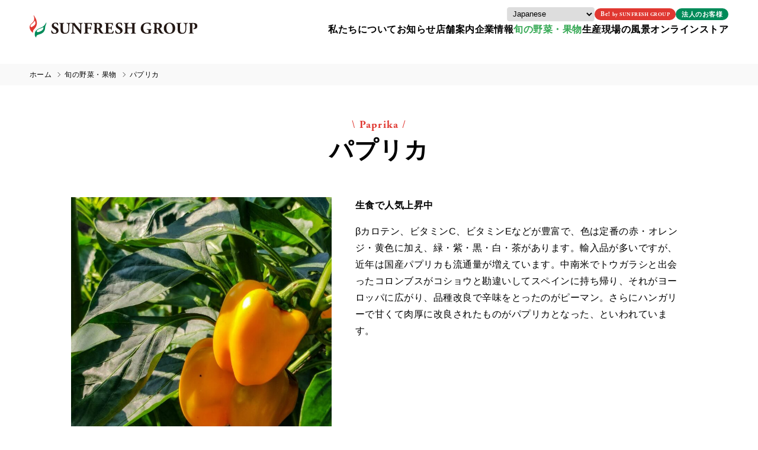

--- FILE ---
content_type: text/html; charset=UTF-8
request_url: https://sunfresh-group.com/seasonal-produce/paprika/
body_size: 16957
content:
<!DOCTYPE html>
<html dir="ltr" lang="ja" prefix="og: https://ogp.me/ns#">
<head>
<meta charset="UTF-8">
<meta httis-equiv="X-UA-Compatible" content="IE=edge,chrome=1">
<meta name="format-detection" content="telephone=no">

<link rel="profile" href="http://gmpg.org/xfn/11">

<link rel="icon" href="https://sunfresh-group.com/manage/wp-content/themes/sunfresh/_/favicon/favicon.ico" sizes="32x32">
<link rel="icon" href="https://sunfresh-group.com/manage/wp-content/themes/sunfresh/_/favicon/icon.svg" type="image/svg+xml">
<link rel="apple-touch-icon" href="https://sunfresh-group.com/manage/wp-content/themes/sunfresh/_/favicon/apple-touch-icon.png">
<link rel="manifest" href="https://sunfresh-group.com/manage/wp-content/themes/sunfresh/manifest.webmanifest">

<!-- OGP -->
<meta property="og:type" content="website">
<meta property="og:description" content="生食で人気上昇中 βカロテン、ビタミンC、ビタミンEなどが豊富で、色は定番の赤・オレンジ・黄色に加え、緑・紫・黒・白・茶があります。輸入品が多いですが、近年は国産パプリカも流通量が増えています。中南米でトウガラシと出会っ [&hellip;]">
<meta property="og:title" content="パプリカ | サン・フレッシュ グループ Sun Fresh -青果物フレッシュジュース販売-">
<meta property="og:url" content="https://sunfresh-group.com/seasonal-produce/paprika/">
<meta property="og:image" content="https://sunfresh-group.com/manage/wp-content/uploads/2024/06/24982275_m.jpg">
<meta property="og:site_name" content="サン・フレッシュ グループ Sun Fresh -青果物フレッシュジュース販売-">
<meta property="fb:app_id" content="1935194206717602">

<!-- common - css -->
<link rel="stylesheet" href="https://sunfresh-group.com/manage/wp-content/themes/sunfresh/style.css">
<link rel="stylesheet" href="https://sunfresh-group.com/manage/wp-content/themes/sunfresh/_/css/styles.css">

<!-- common - js -->
<script>
	if(/(iPhone|iPod|Android(?! Mobile))/i.test(navigator.userAgent)) {
		document.write('<meta name="viewport" content="width=device-width, initial-scale=1.0">');
	} else {
		document.write('<meta name="viewport" content="width=1024">');
	}
</script>

<title>パプリカ - サン・フレッシュ グループ Sun Fresh -青果物フレッシュジュース販売-</title>

		<!-- All in One SEO 4.9.2 - aioseo.com -->
	<meta name="description" content="生食で人気上昇中 βカロテン、ビタミンC、ビタミンEなどが豊富で、色は定番の赤・オレンジ・黄色に加え、緑・紫・" />
	<meta name="robots" content="max-image-preview:large" />
	<meta name="author" content="satoshi.ogata@portjp.com"/>
	<link rel="canonical" href="https://sunfresh-group.com/seasonal-produce/paprika/" />
	<meta name="generator" content="All in One SEO (AIOSEO) 4.9.2" />
		<meta property="og:locale" content="ja_JP" />
		<meta property="og:site_name" content="サン・フレッシュ グループ Sun Fresh -青果物フレッシュジュース販売- - 私たちの健康を支え、心を豊かにしてくれる毎日の食事。サンフレッシュグループは、野菜や果物の力を信じて、「味」にこだわり続けます." />
		<meta property="og:type" content="article" />
		<meta property="og:title" content="パプリカ - サン・フレッシュ グループ Sun Fresh -青果物フレッシュジュース販売-" />
		<meta property="og:description" content="生食で人気上昇中 βカロテン、ビタミンC、ビタミンEなどが豊富で、色は定番の赤・オレンジ・黄色に加え、緑・紫・" />
		<meta property="og:url" content="https://sunfresh-group.com/seasonal-produce/paprika/" />
		<meta property="og:image" content="https://sunfresh-group.com/manage/wp-content/uploads/2024/06/sfr_icon.png" />
		<meta property="og:image:secure_url" content="https://sunfresh-group.com/manage/wp-content/uploads/2024/06/sfr_icon.png" />
		<meta property="og:image:width" content="128" />
		<meta property="og:image:height" content="128" />
		<meta property="article:published_time" content="2024-06-23T02:49:56+00:00" />
		<meta property="article:modified_time" content="2024-06-26T10:02:11+00:00" />
		<meta name="twitter:card" content="summary_large_image" />
		<meta name="twitter:title" content="パプリカ - サン・フレッシュ グループ Sun Fresh -青果物フレッシュジュース販売-" />
		<meta name="twitter:description" content="生食で人気上昇中 βカロテン、ビタミンC、ビタミンEなどが豊富で、色は定番の赤・オレンジ・黄色に加え、緑・紫・" />
		<meta name="twitter:image" content="https://sunfresh-group.com/manage/wp-content/uploads/2024/06/sfr_icon.png" />
		<script type="application/ld+json" class="aioseo-schema">
			{"@context":"https:\/\/schema.org","@graph":[{"@type":"BreadcrumbList","@id":"https:\/\/sunfresh-group.com\/seasonal-produce\/paprika\/#breadcrumblist","itemListElement":[{"@type":"ListItem","@id":"https:\/\/sunfresh-group.com#listItem","position":1,"name":"\u5bb6","item":"https:\/\/sunfresh-group.com","nextItem":{"@type":"ListItem","@id":"https:\/\/sunfresh-group.com\/seasonal-produce\/#listItem","name":"\u65ec\u306e\u91ce\u83dc\u30fb\u679c\u7269"}},{"@type":"ListItem","@id":"https:\/\/sunfresh-group.com\/seasonal-produce\/#listItem","position":2,"name":"\u65ec\u306e\u91ce\u83dc\u30fb\u679c\u7269","item":"https:\/\/sunfresh-group.com\/seasonal-produce\/","nextItem":{"@type":"ListItem","@id":"https:\/\/sunfresh-group.com\/season\/summer\/#listItem","name":"\u590f"},"previousItem":{"@type":"ListItem","@id":"https:\/\/sunfresh-group.com#listItem","name":"\u5bb6"}},{"@type":"ListItem","@id":"https:\/\/sunfresh-group.com\/season\/summer\/#listItem","position":3,"name":"\u590f","item":"https:\/\/sunfresh-group.com\/season\/summer\/","nextItem":{"@type":"ListItem","@id":"https:\/\/sunfresh-group.com\/seasonal-produce\/paprika\/#listItem","name":"\u30d1\u30d7\u30ea\u30ab"},"previousItem":{"@type":"ListItem","@id":"https:\/\/sunfresh-group.com\/seasonal-produce\/#listItem","name":"\u65ec\u306e\u91ce\u83dc\u30fb\u679c\u7269"}},{"@type":"ListItem","@id":"https:\/\/sunfresh-group.com\/seasonal-produce\/paprika\/#listItem","position":4,"name":"\u30d1\u30d7\u30ea\u30ab","previousItem":{"@type":"ListItem","@id":"https:\/\/sunfresh-group.com\/season\/summer\/#listItem","name":"\u590f"}}]},{"@type":"Organization","@id":"https:\/\/sunfresh-group.com\/#organization","name":"\u30b5\u30f3\u30fb\u30d5\u30ec\u30c3\u30b7\u30e5 \u30b0\u30eb\u30fc\u30d7 Sun Fresh -\u9752\u679c\u7269\u30d5\u30ec\u30c3\u30b7\u30e5\u30b8\u30e5\u30fc\u30b9\u8ca9\u58f2-","description":"\u79c1\u305f\u3061\u306e\u5065\u5eb7\u3092\u652f\u3048\u3001\u5fc3\u3092\u8c4a\u304b\u306b\u3057\u3066\u304f\u308c\u308b\u6bce\u65e5\u306e\u98df\u4e8b\u3002\u30b5\u30f3\u30d5\u30ec\u30c3\u30b7\u30e5\u30b0\u30eb\u30fc\u30d7\u306f\u3001\u91ce\u83dc\u3084\u679c\u7269\u306e\u529b\u3092\u4fe1\u3058\u3066\u3001\u300c\u5473\u300d\u306b\u3053\u3060\u308f\u308a\u7d9a\u3051\u307e\u3059.","url":"https:\/\/sunfresh-group.com\/","logo":{"@type":"ImageObject","url":"https:\/\/sunfresh-group.com\/manage\/wp-content\/uploads\/2024\/06\/sfr_icon.png","@id":"https:\/\/sunfresh-group.com\/seasonal-produce\/paprika\/#organizationLogo","width":128,"height":128},"image":{"@id":"https:\/\/sunfresh-group.com\/seasonal-produce\/paprika\/#organizationLogo"}},{"@type":"Person","@id":"https:\/\/sunfresh-group.com\/author\/satoshi-ogataportjp-com\/#author","url":"https:\/\/sunfresh-group.com\/author\/satoshi-ogataportjp-com\/","name":"satoshi.ogata@portjp.com","image":{"@type":"ImageObject","@id":"https:\/\/sunfresh-group.com\/seasonal-produce\/paprika\/#authorImage","url":"https:\/\/secure.gravatar.com\/avatar\/74871782dd566e0d1ee206b20d8233bdec615bccb1a8d971a1d3e42246ccc498?s=96&d=mm&r=g","width":96,"height":96,"caption":"satoshi.ogata@portjp.com"}},{"@type":"WebPage","@id":"https:\/\/sunfresh-group.com\/seasonal-produce\/paprika\/#webpage","url":"https:\/\/sunfresh-group.com\/seasonal-produce\/paprika\/","name":"\u30d1\u30d7\u30ea\u30ab - \u30b5\u30f3\u30fb\u30d5\u30ec\u30c3\u30b7\u30e5 \u30b0\u30eb\u30fc\u30d7 Sun Fresh -\u9752\u679c\u7269\u30d5\u30ec\u30c3\u30b7\u30e5\u30b8\u30e5\u30fc\u30b9\u8ca9\u58f2-","description":"\u751f\u98df\u3067\u4eba\u6c17\u4e0a\u6607\u4e2d \u03b2\u30ab\u30ed\u30c6\u30f3\u3001\u30d3\u30bf\u30df\u30f3C\u3001\u30d3\u30bf\u30df\u30f3E\u306a\u3069\u304c\u8c4a\u5bcc\u3067\u3001\u8272\u306f\u5b9a\u756a\u306e\u8d64\u30fb\u30aa\u30ec\u30f3\u30b8\u30fb\u9ec4\u8272\u306b\u52a0\u3048\u3001\u7dd1\u30fb\u7d2b\u30fb","inLanguage":"ja","isPartOf":{"@id":"https:\/\/sunfresh-group.com\/#website"},"breadcrumb":{"@id":"https:\/\/sunfresh-group.com\/seasonal-produce\/paprika\/#breadcrumblist"},"author":{"@id":"https:\/\/sunfresh-group.com\/author\/satoshi-ogataportjp-com\/#author"},"creator":{"@id":"https:\/\/sunfresh-group.com\/author\/satoshi-ogataportjp-com\/#author"},"image":{"@type":"ImageObject","url":"https:\/\/sunfresh-group.com\/manage\/wp-content\/uploads\/2024\/06\/24982275_m.jpg","@id":"https:\/\/sunfresh-group.com\/seasonal-produce\/paprika\/#mainImage","width":1440,"height":1078,"caption":"\u30d1\u30d7\u30ea\u30ab"},"primaryImageOfPage":{"@id":"https:\/\/sunfresh-group.com\/seasonal-produce\/paprika\/#mainImage"},"datePublished":"2024-06-23T11:49:56+09:00","dateModified":"2024-06-26T19:02:11+09:00"},{"@type":"WebSite","@id":"https:\/\/sunfresh-group.com\/#website","url":"https:\/\/sunfresh-group.com\/","name":"\u30b5\u30f3\u30fb\u30d5\u30ec\u30c3\u30b7\u30e5 \u30b0\u30eb\u30fc\u30d7 Sun Fresh -\u9752\u679c\u7269\u30d5\u30ec\u30c3\u30b7\u30e5\u30b8\u30e5\u30fc\u30b9\u8ca9\u58f2-","description":"\u79c1\u305f\u3061\u306e\u5065\u5eb7\u3092\u652f\u3048\u3001\u5fc3\u3092\u8c4a\u304b\u306b\u3057\u3066\u304f\u308c\u308b\u6bce\u65e5\u306e\u98df\u4e8b\u3002\u30b5\u30f3\u30d5\u30ec\u30c3\u30b7\u30e5\u30b0\u30eb\u30fc\u30d7\u306f\u3001\u91ce\u83dc\u3084\u679c\u7269\u306e\u529b\u3092\u4fe1\u3058\u3066\u3001\u300c\u5473\u300d\u306b\u3053\u3060\u308f\u308a\u7d9a\u3051\u307e\u3059.","inLanguage":"ja","publisher":{"@id":"https:\/\/sunfresh-group.com\/#organization"}}]}
		</script>
		<!-- All in One SEO -->

<link rel='dns-prefetch' href='//www.googletagmanager.com' />
<link rel="alternate" title="oEmbed (JSON)" type="application/json+oembed" href="https://sunfresh-group.com/wp-json/oembed/1.0/embed?url=https%3A%2F%2Fsunfresh-group.com%2Fseasonal-produce%2Fpaprika%2F" />
<link rel="alternate" title="oEmbed (XML)" type="text/xml+oembed" href="https://sunfresh-group.com/wp-json/oembed/1.0/embed?url=https%3A%2F%2Fsunfresh-group.com%2Fseasonal-produce%2Fpaprika%2F&#038;format=xml" />
		<!-- This site uses the Google Analytics by MonsterInsights plugin v9.11.1 - Using Analytics tracking - https://www.monsterinsights.com/ -->
							<script src="//www.googletagmanager.com/gtag/js?id=G-9X7F28EVTH"  data-cfasync="false" data-wpfc-render="false" type="text/javascript" async></script>
			<script data-cfasync="false" data-wpfc-render="false" type="text/javascript">
				var mi_version = '9.11.1';
				var mi_track_user = true;
				var mi_no_track_reason = '';
								var MonsterInsightsDefaultLocations = {"page_location":"https:\/\/sunfresh-group.com\/seasonal-produce\/paprika\/"};
								if ( typeof MonsterInsightsPrivacyGuardFilter === 'function' ) {
					var MonsterInsightsLocations = (typeof MonsterInsightsExcludeQuery === 'object') ? MonsterInsightsPrivacyGuardFilter( MonsterInsightsExcludeQuery ) : MonsterInsightsPrivacyGuardFilter( MonsterInsightsDefaultLocations );
				} else {
					var MonsterInsightsLocations = (typeof MonsterInsightsExcludeQuery === 'object') ? MonsterInsightsExcludeQuery : MonsterInsightsDefaultLocations;
				}

								var disableStrs = [
										'ga-disable-G-9X7F28EVTH',
									];

				/* Function to detect opted out users */
				function __gtagTrackerIsOptedOut() {
					for (var index = 0; index < disableStrs.length; index++) {
						if (document.cookie.indexOf(disableStrs[index] + '=true') > -1) {
							return true;
						}
					}

					return false;
				}

				/* Disable tracking if the opt-out cookie exists. */
				if (__gtagTrackerIsOptedOut()) {
					for (var index = 0; index < disableStrs.length; index++) {
						window[disableStrs[index]] = true;
					}
				}

				/* Opt-out function */
				function __gtagTrackerOptout() {
					for (var index = 0; index < disableStrs.length; index++) {
						document.cookie = disableStrs[index] + '=true; expires=Thu, 31 Dec 2099 23:59:59 UTC; path=/';
						window[disableStrs[index]] = true;
					}
				}

				if ('undefined' === typeof gaOptout) {
					function gaOptout() {
						__gtagTrackerOptout();
					}
				}
								window.dataLayer = window.dataLayer || [];

				window.MonsterInsightsDualTracker = {
					helpers: {},
					trackers: {},
				};
				if (mi_track_user) {
					function __gtagDataLayer() {
						dataLayer.push(arguments);
					}

					function __gtagTracker(type, name, parameters) {
						if (!parameters) {
							parameters = {};
						}

						if (parameters.send_to) {
							__gtagDataLayer.apply(null, arguments);
							return;
						}

						if (type === 'event') {
														parameters.send_to = monsterinsights_frontend.v4_id;
							var hookName = name;
							if (typeof parameters['event_category'] !== 'undefined') {
								hookName = parameters['event_category'] + ':' + name;
							}

							if (typeof MonsterInsightsDualTracker.trackers[hookName] !== 'undefined') {
								MonsterInsightsDualTracker.trackers[hookName](parameters);
							} else {
								__gtagDataLayer('event', name, parameters);
							}
							
						} else {
							__gtagDataLayer.apply(null, arguments);
						}
					}

					__gtagTracker('js', new Date());
					__gtagTracker('set', {
						'developer_id.dZGIzZG': true,
											});
					if ( MonsterInsightsLocations.page_location ) {
						__gtagTracker('set', MonsterInsightsLocations);
					}
										__gtagTracker('config', 'G-9X7F28EVTH', {"forceSSL":"true","link_attribution":"true"} );
										window.gtag = __gtagTracker;										(function () {
						/* https://developers.google.com/analytics/devguides/collection/analyticsjs/ */
						/* ga and __gaTracker compatibility shim. */
						var noopfn = function () {
							return null;
						};
						var newtracker = function () {
							return new Tracker();
						};
						var Tracker = function () {
							return null;
						};
						var p = Tracker.prototype;
						p.get = noopfn;
						p.set = noopfn;
						p.send = function () {
							var args = Array.prototype.slice.call(arguments);
							args.unshift('send');
							__gaTracker.apply(null, args);
						};
						var __gaTracker = function () {
							var len = arguments.length;
							if (len === 0) {
								return;
							}
							var f = arguments[len - 1];
							if (typeof f !== 'object' || f === null || typeof f.hitCallback !== 'function') {
								if ('send' === arguments[0]) {
									var hitConverted, hitObject = false, action;
									if ('event' === arguments[1]) {
										if ('undefined' !== typeof arguments[3]) {
											hitObject = {
												'eventAction': arguments[3],
												'eventCategory': arguments[2],
												'eventLabel': arguments[4],
												'value': arguments[5] ? arguments[5] : 1,
											}
										}
									}
									if ('pageview' === arguments[1]) {
										if ('undefined' !== typeof arguments[2]) {
											hitObject = {
												'eventAction': 'page_view',
												'page_path': arguments[2],
											}
										}
									}
									if (typeof arguments[2] === 'object') {
										hitObject = arguments[2];
									}
									if (typeof arguments[5] === 'object') {
										Object.assign(hitObject, arguments[5]);
									}
									if ('undefined' !== typeof arguments[1].hitType) {
										hitObject = arguments[1];
										if ('pageview' === hitObject.hitType) {
											hitObject.eventAction = 'page_view';
										}
									}
									if (hitObject) {
										action = 'timing' === arguments[1].hitType ? 'timing_complete' : hitObject.eventAction;
										hitConverted = mapArgs(hitObject);
										__gtagTracker('event', action, hitConverted);
									}
								}
								return;
							}

							function mapArgs(args) {
								var arg, hit = {};
								var gaMap = {
									'eventCategory': 'event_category',
									'eventAction': 'event_action',
									'eventLabel': 'event_label',
									'eventValue': 'event_value',
									'nonInteraction': 'non_interaction',
									'timingCategory': 'event_category',
									'timingVar': 'name',
									'timingValue': 'value',
									'timingLabel': 'event_label',
									'page': 'page_path',
									'location': 'page_location',
									'title': 'page_title',
									'referrer' : 'page_referrer',
								};
								for (arg in args) {
																		if (!(!args.hasOwnProperty(arg) || !gaMap.hasOwnProperty(arg))) {
										hit[gaMap[arg]] = args[arg];
									} else {
										hit[arg] = args[arg];
									}
								}
								return hit;
							}

							try {
								f.hitCallback();
							} catch (ex) {
							}
						};
						__gaTracker.create = newtracker;
						__gaTracker.getByName = newtracker;
						__gaTracker.getAll = function () {
							return [];
						};
						__gaTracker.remove = noopfn;
						__gaTracker.loaded = true;
						window['__gaTracker'] = __gaTracker;
					})();
									} else {
										console.log("");
					(function () {
						function __gtagTracker() {
							return null;
						}

						window['__gtagTracker'] = __gtagTracker;
						window['gtag'] = __gtagTracker;
					})();
									}
			</script>
							<!-- / Google Analytics by MonsterInsights -->
		<style id='wp-img-auto-sizes-contain-inline-css' type='text/css'>
img:is([sizes=auto i],[sizes^="auto," i]){contain-intrinsic-size:3000px 1500px}
/*# sourceURL=wp-img-auto-sizes-contain-inline-css */
</style>
<style id='wp-block-paragraph-inline-css' type='text/css'>
.is-small-text{font-size:.875em}.is-regular-text{font-size:1em}.is-large-text{font-size:2.25em}.is-larger-text{font-size:3em}.has-drop-cap:not(:focus):first-letter{float:left;font-size:8.4em;font-style:normal;font-weight:100;line-height:.68;margin:.05em .1em 0 0;text-transform:uppercase}body.rtl .has-drop-cap:not(:focus):first-letter{float:none;margin-left:.1em}p.has-drop-cap.has-background{overflow:hidden}:root :where(p.has-background){padding:1.25em 2.375em}:where(p.has-text-color:not(.has-link-color)) a{color:inherit}p.has-text-align-left[style*="writing-mode:vertical-lr"],p.has-text-align-right[style*="writing-mode:vertical-rl"]{rotate:180deg}
/*# sourceURL=https://sunfresh-group.com/manage/wp-includes/blocks/paragraph/style.min.css */
</style>
<style id='wp-emoji-styles-inline-css' type='text/css'>

	img.wp-smiley, img.emoji {
		display: inline !important;
		border: none !important;
		box-shadow: none !important;
		height: 1em !important;
		width: 1em !important;
		margin: 0 0.07em !important;
		vertical-align: -0.1em !important;
		background: none !important;
		padding: 0 !important;
	}
/*# sourceURL=wp-emoji-styles-inline-css */
</style>
<style id='wp-block-library-inline-css' type='text/css'>
:root{--wp-block-synced-color:#7a00df;--wp-block-synced-color--rgb:122,0,223;--wp-bound-block-color:var(--wp-block-synced-color);--wp-editor-canvas-background:#ddd;--wp-admin-theme-color:#007cba;--wp-admin-theme-color--rgb:0,124,186;--wp-admin-theme-color-darker-10:#006ba1;--wp-admin-theme-color-darker-10--rgb:0,107,160.5;--wp-admin-theme-color-darker-20:#005a87;--wp-admin-theme-color-darker-20--rgb:0,90,135;--wp-admin-border-width-focus:2px}@media (min-resolution:192dpi){:root{--wp-admin-border-width-focus:1.5px}}.wp-element-button{cursor:pointer}:root .has-very-light-gray-background-color{background-color:#eee}:root .has-very-dark-gray-background-color{background-color:#313131}:root .has-very-light-gray-color{color:#eee}:root .has-very-dark-gray-color{color:#313131}:root .has-vivid-green-cyan-to-vivid-cyan-blue-gradient-background{background:linear-gradient(135deg,#00d084,#0693e3)}:root .has-purple-crush-gradient-background{background:linear-gradient(135deg,#34e2e4,#4721fb 50%,#ab1dfe)}:root .has-hazy-dawn-gradient-background{background:linear-gradient(135deg,#faaca8,#dad0ec)}:root .has-subdued-olive-gradient-background{background:linear-gradient(135deg,#fafae1,#67a671)}:root .has-atomic-cream-gradient-background{background:linear-gradient(135deg,#fdd79a,#004a59)}:root .has-nightshade-gradient-background{background:linear-gradient(135deg,#330968,#31cdcf)}:root .has-midnight-gradient-background{background:linear-gradient(135deg,#020381,#2874fc)}:root{--wp--preset--font-size--normal:16px;--wp--preset--font-size--huge:42px}.has-regular-font-size{font-size:1em}.has-larger-font-size{font-size:2.625em}.has-normal-font-size{font-size:var(--wp--preset--font-size--normal)}.has-huge-font-size{font-size:var(--wp--preset--font-size--huge)}.has-text-align-center{text-align:center}.has-text-align-left{text-align:left}.has-text-align-right{text-align:right}.has-fit-text{white-space:nowrap!important}#end-resizable-editor-section{display:none}.aligncenter{clear:both}.items-justified-left{justify-content:flex-start}.items-justified-center{justify-content:center}.items-justified-right{justify-content:flex-end}.items-justified-space-between{justify-content:space-between}.screen-reader-text{border:0;clip-path:inset(50%);height:1px;margin:-1px;overflow:hidden;padding:0;position:absolute;width:1px;word-wrap:normal!important}.screen-reader-text:focus{background-color:#ddd;clip-path:none;color:#444;display:block;font-size:1em;height:auto;left:5px;line-height:normal;padding:15px 23px 14px;text-decoration:none;top:5px;width:auto;z-index:100000}html :where(.has-border-color){border-style:solid}html :where([style*=border-top-color]){border-top-style:solid}html :where([style*=border-right-color]){border-right-style:solid}html :where([style*=border-bottom-color]){border-bottom-style:solid}html :where([style*=border-left-color]){border-left-style:solid}html :where([style*=border-width]){border-style:solid}html :where([style*=border-top-width]){border-top-style:solid}html :where([style*=border-right-width]){border-right-style:solid}html :where([style*=border-bottom-width]){border-bottom-style:solid}html :where([style*=border-left-width]){border-left-style:solid}html :where(img[class*=wp-image-]){height:auto;max-width:100%}:where(figure){margin:0 0 1em}html :where(.is-position-sticky){--wp-admin--admin-bar--position-offset:var(--wp-admin--admin-bar--height,0px)}@media screen and (max-width:600px){html :where(.is-position-sticky){--wp-admin--admin-bar--position-offset:0px}}

/*# sourceURL=wp-block-library-inline-css */
</style><style id='global-styles-inline-css' type='text/css'>
:root{--wp--preset--aspect-ratio--square: 1;--wp--preset--aspect-ratio--4-3: 4/3;--wp--preset--aspect-ratio--3-4: 3/4;--wp--preset--aspect-ratio--3-2: 3/2;--wp--preset--aspect-ratio--2-3: 2/3;--wp--preset--aspect-ratio--16-9: 16/9;--wp--preset--aspect-ratio--9-16: 9/16;--wp--preset--color--black: #000000;--wp--preset--color--cyan-bluish-gray: #abb8c3;--wp--preset--color--white: #FFFFFF;--wp--preset--color--pale-pink: #f78da7;--wp--preset--color--vivid-red: #cf2e2e;--wp--preset--color--luminous-vivid-orange: #ff6900;--wp--preset--color--luminous-vivid-amber: #fcb900;--wp--preset--color--light-green-cyan: #7bdcb5;--wp--preset--color--vivid-green-cyan: #00d084;--wp--preset--color--pale-cyan-blue: #8ed1fc;--wp--preset--color--vivid-cyan-blue: #0693e3;--wp--preset--color--vivid-purple: #9b51e0;--wp--preset--color--orange: #E03831;--wp--preset--color--green: #008B59;--wp--preset--color--lightgray: #F9F9F9;--wp--preset--color--lightorange: #FDF5F5;--wp--preset--color--lightgreen: #F2F9F7;--wp--preset--font-size--small: 14px;--wp--preset--font-size--medium: 20px;--wp--preset--font-size--large: 18px;--wp--preset--font-size--x-large: 42px;--wp--preset--font-size--normal: 16px;--wp--preset--spacing--20: 0.44rem;--wp--preset--spacing--30: 0.67rem;--wp--preset--spacing--40: 1rem;--wp--preset--spacing--50: 1.5rem;--wp--preset--spacing--60: 2.25rem;--wp--preset--spacing--70: 3.38rem;--wp--preset--spacing--80: 5.06rem;--wp--preset--shadow--natural: 6px 6px 9px rgba(0, 0, 0, 0.2);--wp--preset--shadow--deep: 12px 12px 50px rgba(0, 0, 0, 0.4);--wp--preset--shadow--sharp: 6px 6px 0px rgba(0, 0, 0, 0.2);--wp--preset--shadow--outlined: 6px 6px 0px -3px rgb(255, 255, 255), 6px 6px rgb(0, 0, 0);--wp--preset--shadow--crisp: 6px 6px 0px rgb(0, 0, 0);}:where(.is-layout-flex){gap: 0.5em;}:where(.is-layout-grid){gap: 0.5em;}body .is-layout-flex{display: flex;}.is-layout-flex{flex-wrap: wrap;align-items: center;}.is-layout-flex > :is(*, div){margin: 0;}body .is-layout-grid{display: grid;}.is-layout-grid > :is(*, div){margin: 0;}:where(.wp-block-columns.is-layout-flex){gap: 2em;}:where(.wp-block-columns.is-layout-grid){gap: 2em;}:where(.wp-block-post-template.is-layout-flex){gap: 1.25em;}:where(.wp-block-post-template.is-layout-grid){gap: 1.25em;}.has-black-color{color: var(--wp--preset--color--black) !important;}.has-cyan-bluish-gray-color{color: var(--wp--preset--color--cyan-bluish-gray) !important;}.has-white-color{color: var(--wp--preset--color--white) !important;}.has-pale-pink-color{color: var(--wp--preset--color--pale-pink) !important;}.has-vivid-red-color{color: var(--wp--preset--color--vivid-red) !important;}.has-luminous-vivid-orange-color{color: var(--wp--preset--color--luminous-vivid-orange) !important;}.has-luminous-vivid-amber-color{color: var(--wp--preset--color--luminous-vivid-amber) !important;}.has-light-green-cyan-color{color: var(--wp--preset--color--light-green-cyan) !important;}.has-vivid-green-cyan-color{color: var(--wp--preset--color--vivid-green-cyan) !important;}.has-pale-cyan-blue-color{color: var(--wp--preset--color--pale-cyan-blue) !important;}.has-vivid-cyan-blue-color{color: var(--wp--preset--color--vivid-cyan-blue) !important;}.has-vivid-purple-color{color: var(--wp--preset--color--vivid-purple) !important;}.has-black-background-color{background-color: var(--wp--preset--color--black) !important;}.has-cyan-bluish-gray-background-color{background-color: var(--wp--preset--color--cyan-bluish-gray) !important;}.has-white-background-color{background-color: var(--wp--preset--color--white) !important;}.has-pale-pink-background-color{background-color: var(--wp--preset--color--pale-pink) !important;}.has-vivid-red-background-color{background-color: var(--wp--preset--color--vivid-red) !important;}.has-luminous-vivid-orange-background-color{background-color: var(--wp--preset--color--luminous-vivid-orange) !important;}.has-luminous-vivid-amber-background-color{background-color: var(--wp--preset--color--luminous-vivid-amber) !important;}.has-light-green-cyan-background-color{background-color: var(--wp--preset--color--light-green-cyan) !important;}.has-vivid-green-cyan-background-color{background-color: var(--wp--preset--color--vivid-green-cyan) !important;}.has-pale-cyan-blue-background-color{background-color: var(--wp--preset--color--pale-cyan-blue) !important;}.has-vivid-cyan-blue-background-color{background-color: var(--wp--preset--color--vivid-cyan-blue) !important;}.has-vivid-purple-background-color{background-color: var(--wp--preset--color--vivid-purple) !important;}.has-black-border-color{border-color: var(--wp--preset--color--black) !important;}.has-cyan-bluish-gray-border-color{border-color: var(--wp--preset--color--cyan-bluish-gray) !important;}.has-white-border-color{border-color: var(--wp--preset--color--white) !important;}.has-pale-pink-border-color{border-color: var(--wp--preset--color--pale-pink) !important;}.has-vivid-red-border-color{border-color: var(--wp--preset--color--vivid-red) !important;}.has-luminous-vivid-orange-border-color{border-color: var(--wp--preset--color--luminous-vivid-orange) !important;}.has-luminous-vivid-amber-border-color{border-color: var(--wp--preset--color--luminous-vivid-amber) !important;}.has-light-green-cyan-border-color{border-color: var(--wp--preset--color--light-green-cyan) !important;}.has-vivid-green-cyan-border-color{border-color: var(--wp--preset--color--vivid-green-cyan) !important;}.has-pale-cyan-blue-border-color{border-color: var(--wp--preset--color--pale-cyan-blue) !important;}.has-vivid-cyan-blue-border-color{border-color: var(--wp--preset--color--vivid-cyan-blue) !important;}.has-vivid-purple-border-color{border-color: var(--wp--preset--color--vivid-purple) !important;}.has-small-font-size{font-size: var(--wp--preset--font-size--small) !important;}.has-medium-font-size{font-size: var(--wp--preset--font-size--medium) !important;}.has-large-font-size{font-size: var(--wp--preset--font-size--large) !important;}.has-x-large-font-size{font-size: var(--wp--preset--font-size--x-large) !important;}
/*# sourceURL=global-styles-inline-css */
</style>

<style id='classic-theme-styles-inline-css' type='text/css'>
/*! This file is auto-generated */
.wp-block-button__link{color:#fff;background-color:#32373c;border-radius:9999px;box-shadow:none;text-decoration:none;padding:calc(.667em + 2px) calc(1.333em + 2px);font-size:1.125em}.wp-block-file__button{background:#32373c;color:#fff;text-decoration:none}
/*# sourceURL=/wp-includes/css/classic-themes.min.css */
</style>
<link rel='stylesheet' id='contact-form-7-css' href='https://sunfresh-group.com/manage/wp-content/plugins/contact-form-7/includes/css/styles.css?ver=6.1.4' type='text/css' media='all' />
<link rel='stylesheet' id='cf7msm_styles-css' href='https://sunfresh-group.com/manage/wp-content/plugins/contact-form-7-multi-step-module/resources/cf7msm.css?ver=4.5' type='text/css' media='all' />
<script type="text/javascript" src="https://sunfresh-group.com/manage/wp-content/plugins/google-analytics-for-wordpress/assets/js/frontend-gtag.min.js?ver=9.11.1" id="monsterinsights-frontend-script-js" async="async" data-wp-strategy="async"></script>
<script data-cfasync="false" data-wpfc-render="false" type="text/javascript" id='monsterinsights-frontend-script-js-extra'>/* <![CDATA[ */
var monsterinsights_frontend = {"js_events_tracking":"true","download_extensions":"doc,pdf,ppt,zip,xls,docx,pptx,xlsx","inbound_paths":"[{\"path\":\"\\\/go\\\/\",\"label\":\"affiliate\"},{\"path\":\"\\\/recommend\\\/\",\"label\":\"affiliate\"}]","home_url":"https:\/\/sunfresh-group.com","hash_tracking":"false","v4_id":"G-9X7F28EVTH"};/* ]]> */
</script>
<script type="text/javascript" src="https://sunfresh-group.com/manage/wp-includes/js/jquery/jquery.min.js?ver=3.7.1" id="jquery-core-js"></script>
<script type="text/javascript" src="https://sunfresh-group.com/manage/wp-includes/js/jquery/jquery-migrate.min.js?ver=3.4.1" id="jquery-migrate-js"></script>

<!-- Site Kit によって追加された Google タグ（gtag.js）スニペット -->
<!-- Google アナリティクス スニペット (Site Kit が追加) -->
<script type="text/javascript" src="https://www.googletagmanager.com/gtag/js?id=GT-NMCJX52" id="google_gtagjs-js" async></script>
<script type="text/javascript" id="google_gtagjs-js-after">
/* <![CDATA[ */
window.dataLayer = window.dataLayer || [];function gtag(){dataLayer.push(arguments);}
gtag("set","linker",{"domains":["sunfresh-group.com"]});
gtag("js", new Date());
gtag("set", "developer_id.dZTNiMT", true);
gtag("config", "GT-NMCJX52");
//# sourceURL=google_gtagjs-js-after
/* ]]> */
</script>
<link rel="https://api.w.org/" href="https://sunfresh-group.com/wp-json/" /><link rel="alternate" title="JSON" type="application/json" href="https://sunfresh-group.com/wp-json/wp/v2/seasonal-produce/1373" /><link rel='shortlink' href='https://sunfresh-group.com/?p=1373' />
<meta name="generator" content="Site Kit by Google 1.171.0" /><noscript><style>.lazyload[data-src]{display:none !important;}</style></noscript><style>.lazyload{background-image:none !important;}.lazyload:before{background-image:none !important;}</style><script>
	(function(i,s,o,g,r,a,m){i['GoogleAnalyticsObject']=r;i[r]=i[r]||function(){
	(i[r].q=i[r].q||[]).push(arguments)},i[r].l=1*new Date();a=s.createElement(o),
	m=s.getElementsByTagName(o)[0];a.async=1;a.src=g;m.parentNode.insertBefore(a,m)
	})(window,document,'script','//www.google-analytics.com/analytics.js','ga');

	ga('create', 'UA-56717036-1', 'auto');
	ga('send', 'pageview');
</script>
</head>
<body id="top" class="seasonal-produce in-single">
<div id="fb-root"></div>
<script>
(function(d, s, id) {
	var js, fjs = d.getElementsByTagName(s)[0];
if (d.getElementById(id)) return;
js = d.createElement(s); js.id = id;
js.src = "//connect.facebook.net/ja_JP/sdk.js#xfbml=1&version=v2.8&appId=420473465086526";
fjs.parentNode.insertBefore(js, fjs);
}(document, 'script', 'facebook-jssdk'));
</script>
<div class="frame">


<header class="frame__header header js-header">
<div class="header__inner">
	<div class="header__logo">	<a href="https://sunfresh-group.com"><img src="[data-uri]" alt="サン・フレッシュグループ" data-src="https://sunfresh-group.com/manage/wp-content/themes/sunfresh/_/img/logo.svg" decoding="async" class="lazyload"><noscript><img src="https://sunfresh-group.com/manage/wp-content/themes/sunfresh/_/img/logo.svg" alt="サン・フレッシュグループ" data-eio="l"></noscript></a>
	</div>
	<div class="nav js-nav-toggle">
		<div class="nav__container">
		<nav class="nav__container-inner">
			<ul class="header-menu">
				<li class="header-menu__item"><a href="https://sunfresh-group.com/about">私たちについて</a></li>
				<li class="header-menu__item"><a href="https://sunfresh-group.com/information">お知らせ</a></li>
				<li class="header-menu__item"><a href="https://sunfresh-group.com/location">店舗案内</a></li>
				<li class="header-menu__item"><a href="https://sunfresh-group.com/company">企業情報</a></li>
				<li class="header-menu__item -current"><a href="https://sunfresh-group.com/seasonal-produce">旬の野菜・果物</a></li>
				<li class="header-menu__item"><a href="https://sunfresh-group.com/article">生産現場の風景</a></li>
				<li class="header-menu__item"><a href="https://sunfresh-online.com/" target="_blank" rel="noopener noreferrer">オンラインストア</a></li>
			</ul>
			<div class="header-submenu">
				<div class="gtranslate_wrapper" id="gt-wrapper-67104623"></div>				<!-- <ul class="header-submenu__lang">
					<li><a href="https://sunfresh-group.com/en">English</a></li>
					<li><a href="https://sunfresh-group.com/ch">Chinese</a></li>
				</ul> -->
				<ul class="header-submenu__button">
					<li class="header-button -be"><a href="https://be-sunfresh.com/" target="_blank" rel="noopener noreferrer">Be! <small>by SUNFRESH GROUP</small></a></li>
					<li class="header-button -business"><a href="https://sunfresh-group.com/business">法人のお客様</a></li>
				</ul>
				<div class="header-submenu__sns">
					<a class="link-sns -insta" href="https://www.instagram.com/sunfresh_group_official/" target="_blank" rel="noopener norefrrer">Instagram</a>
				</div>
			</div>
		</nav>
		</div>

		<div class="nav__button js-nav-trigger">
			<span class="nav__button-icon"></span>
		</div>
	</div>

</div><!-- inner -->
</header>

<div class="frame__content">


<div class="breadcrumb">
	<ul class="breadcrumb__list">
		<li><a href="https://sunfresh-group.com">ホーム</a></li>
		<li><a href="https://sunfresh-group.com/seasonal-produce">旬の野菜・果物</a></li>
		<li>パプリカ</li>
	</ul>
</div>


<main class="page-content  wp-block-content">

	<div class="block">
		<h1 class="h-page -produce">
			<span class="h-page__icon">
				Paprika			</span>
			パプリカ		</h1>

		<div class="sxn-intro  _mt56-pc _mt24-sp">
			<figure class="sxn-intro__image">
														<img src="[data-uri]" alt="24982275_m" data-src="https://sunfresh-group.com/manage/wp-content/uploads/2024/06/24982275_m-1000x749.jpg" decoding="async" class="lazyload" data-eio-rwidth="1000" data-eio-rheight="749"><noscript><img src="https://sunfresh-group.com/manage/wp-content/uploads/2024/06/24982275_m-1000x749.jpg" alt="24982275_m" data-eio="l"></noscript>
												</figure>
			<div class="sxn-intro__text">
				<div class="sxn-intro__text-desc">
															
<p><strong>生食で人気上昇中</strong></p>



<p>βカロテン、ビタミンC、ビタミンEなどが豊富で、色は定番の赤・オレンジ・黄色に加え、緑・紫・黒・白・茶があります。輸入品が多いですが、近年は国産パプリカも流通量が増えています。中南米でトウガラシと出会ったコロンブスがコショウと勘違いしてスペインに持ち帰り、それがヨーロッパに広がり、品種改良で辛味をとったのがピーマン。さらにハンガリーで甘くて肉厚に改良されたものがパプリカとなった、といわれています。</p>
									</div>
			</div>
		</div>

		<ul class="grid -c2 -g4  _mt56-pc _mt32-sp">
		<li class="grid__item  produce-point -choose">
			<h2 class="produce-point__heading">選び方</h2>
						<ul>
							<li>全体にハリがあり、肉厚なもの</li>
							<li>ヘタの切り口が変色していないもの</li>
							<li>表面にシワがなくツヤがあるもの</li>
						</ul>
					<li class="grid__item  produce-point -nutrient">
			<h2 class="produce-point__heading">栄養</h2>
							<p>赤パプリカには「カプサンチン」が多く含まれていて、抗がん作用や抗酸化作用が期待できます。黄色のパプリカには「ルテイン」が含まれており、肌の老化防止効果が期待されています。オレンジ色のパプリカは、赤パプリカと黄パプリカ、両者の栄養がバランスよく含まれています。紫や黒のパプリカには「アントシニン」が含まれており、こちらも抗酸化作用が期待できます。</p>
					</li>
		</ul>
	</div>

	<span id="variety" class="anchor-point"></span>
	<section class="block">
		<h2 class="h-section -line">
			<div>パプリカのおすすめ品種<span class="h-section__en">Pick Up</span></div>
		</h2>
				<ul class="grid -c4 -g4">
							<li class="grid__item">
					<div class="produce-variety-card">
											<img class="produce-variety-card__image lazyload" src="[data-uri]" alt="" data-src="https://sunfresh-group.com/manage/wp-content/uploads/2024/06/SSP0156-removebg-preview.png" decoding="async" data-eio-rwidth="612" data-eio-rheight="408" /><noscript><img class="produce-variety-card__image" src="https://sunfresh-group.com/manage/wp-content/uploads/2024/06/SSP0156-removebg-preview.png" alt="" data-eio="l" /></noscript>
										<h3 class="produce-variety-card__name">パプリカ</h3>
					<p class="produce-variety-card__desc">国産パプリカは宮城県、茨城県、北海道産のものが流通しています。茨城県産の「パプ王」は海外産のパプリカより一回り大きく、肉厚で甘みが強いのが特徴です。</p>
										</div>
				</li>
							<li class="grid__item">
					<div class="produce-variety-card">
											<img class="produce-variety-card__image lazyload" src="[data-uri]" alt="" data-src="https://sunfresh-group.com/manage/wp-content/uploads/2024/06/SSP0157-removebg-preview.png" decoding="async" data-eio-rwidth="612" data-eio-rheight="408" /><noscript><img class="produce-variety-card__image" src="https://sunfresh-group.com/manage/wp-content/uploads/2024/06/SSP0157-removebg-preview.png" alt="" data-eio="l" /></noscript>
										<h3 class="produce-variety-card__name">フルーツパプリカ</h3>
					<p class="produce-variety-card__desc">直径４～５cmの果肉が厚く、甘くてジューシーなカラフルパプリカです。</p>
										</div>
				</li>
							<li class="grid__item">
					<div class="produce-variety-card">
											<img class="produce-variety-card__image lazyload" src="[data-uri]" alt="" data-src="https://sunfresh-group.com/manage/wp-content/uploads/2024/06/238f567197fe473ebb47917192bc163c.png" decoding="async" data-eio-rwidth="550" data-eio-rheight="453" /><noscript><img class="produce-variety-card__image" src="https://sunfresh-group.com/manage/wp-content/uploads/2024/06/238f567197fe473ebb47917192bc163c.png" alt="" data-eio="l" /></noscript>
										<h3 class="produce-variety-card__name">パレルモ（イタリアンパプリカ）</h3>
					<p class="produce-variety-card__desc">細長く 20cmにもなるイタリアの品種です。甘みが強くジューシーです。</p>
										</div>
				</li>
					</ul>
			</section>

	<span id="qa" class="anchor-point"></span>
	<section class="block">
		<h2 class="h-section -line">
			<div>パプリカQ&A<span class="h-section__en">Question</span></div>
		</h2>
				<dl class="produce-qa">
												<dt class="produce-qa__q">パプリカに含まれているビタミンCは加熱しても壊れない？</dt>
													<dd class="produce-qa__a">パプリカに含まれるβカロテンやビタミンEは脂溶性なので、油と一緒に摂ると吸収率が高まります。ビタミンCは熱に弱いといわれますが、パプリカのビタミンCは厚い果肉に守られていて加熱しても壊れにくいので炒めたり、揚げたりしても大丈夫です。</dd>
									</dl>
			</section>

	<span id="trivia" class="anchor-point"></span>
	<section class="block">
		<h2 class="h-section -line">
			<div>パプリカの豆知識<span class="h-section__en">Knowledge</span></div>
		</h2>
		<div class="produce-trivia">
					<img class="produce-trivia__image lazyload" src="[data-uri]" alt="" data-src="https://sunfresh-group.com/manage/wp-content/uploads/2024/06/24982275_m.jpg" decoding="async" data-eio-rwidth="1440" data-eio-rheight="1078"><noscript><img class="produce-trivia__image" src="https://sunfresh-group.com/manage/wp-content/uploads/2024/06/24982275_m.jpg" alt="" data-eio="l"></noscript>
							<ol class="produce-trivia__list">
							<li><div><b>加熱すると色が変わるものもあります</b><br />
黒、茶、紫色のものは、加熱すると緑色に変化するので、色をそのまま使いたい場合は生のままで。</div></li>
							<li><div><b>きれいに皮がむけます</b><br />
皮をむくときはヘタの部分に串を刺して直火で焼き、真っ黒くなったら氷水にとって皮をむく。</div></li>
							<li><div><b>マッサはパプリカの塩漬け</b><br />
かつてハンガリーではパプリカ産業を保護するために国外への種の持ち出しを禁止して、粉末状（香辛料）にして輸出するなど徹底していたようです。赤パプリカを塩漬けにしてペースト状にしたポルトガルの調味料「マッサ」はヨーロッパ各地で人気です。</div></li>
						</ol>
				</div>
	</section>

	<div class="block">
		<div class="link-button -store">
			<em>サンフレッシュの店舗一覧</em>
			<small>※時期や店舗により、お取扱いの無い商品がある場合があります。</small>
			<a href="https://sunfresh-group.com/location"></a>
		</div>
	</div>

	<section class="block -wd">
	<h2 class="h-section -line">
		<div>注目の野菜・フルーツ<span class="h-section__en">Pick Up</span></div>
	</h2>
	<ul class="grid-pickup">
				<li class="grid-pickup__item">
				<div class="produce-card">
									<img class="produce-card__image lazyload" src="[data-uri]" alt="" data-src="https://sunfresh-group.com/manage/wp-content/uploads/2026/01/e5253ca94ebc4977eee84e924d40fc06-950x600.jpeg" decoding="async" data-eio-rwidth="950" data-eio-rheight="600"><noscript><img class="produce-card__image" src="https://sunfresh-group.com/manage/wp-content/uploads/2026/01/e5253ca94ebc4977eee84e924d40fc06-950x600.jpeg" alt="" data-eio="l"></noscript>
									<h3 class="produce-card__name">イチゴ</h3>
					<a href="https://sunfresh-group.com/seasonal-produce/strawberry/"></a>
				</div>
			</li>
									<li class="grid-pickup__item">
				<div class="produce-card">
									<img class="produce-card__image lazyload" src="[data-uri]" alt="" data-src="https://sunfresh-group.com/manage/wp-content/uploads/2024/06/25735010_m-950x600.jpg" decoding="async" data-eio-rwidth="950" data-eio-rheight="600"><noscript><img class="produce-card__image" src="https://sunfresh-group.com/manage/wp-content/uploads/2024/06/25735010_m-950x600.jpg" alt="" data-eio="l"></noscript>
									<h3 class="produce-card__name">ブロッコリー</h3>
					<a href="https://sunfresh-group.com/seasonal-produce/broccoli/"></a>
				</div>
			</li>
									<li class="grid-pickup__item">
				<div class="produce-card">
									<img class="produce-card__image lazyload" src="[data-uri]" alt="" data-src="https://sunfresh-group.com/manage/wp-content/uploads/2024/10/ad0669cbb573f95003b74f1b8b902550-950x600.jpg" decoding="async" data-eio-rwidth="950" data-eio-rheight="600"><noscript><img class="produce-card__image" src="https://sunfresh-group.com/manage/wp-content/uploads/2024/10/ad0669cbb573f95003b74f1b8b902550-950x600.jpg" alt="" data-eio="l"></noscript>
									<h3 class="produce-card__name">リンゴ</h3>
					<a href="https://sunfresh-group.com/seasonal-produce/apple/"></a>
				</div>
			</li>
									<li class="grid-pickup__item">
				<div class="produce-card">
									<img class="produce-card__image lazyload" src="[data-uri]" alt="" data-src="https://sunfresh-group.com/manage/wp-content/uploads/2024/06/29725286_m-950x600.jpg" decoding="async" data-eio-rwidth="950" data-eio-rheight="600"><noscript><img class="produce-card__image" src="https://sunfresh-group.com/manage/wp-content/uploads/2024/06/29725286_m-950x600.jpg" alt="" data-eio="l"></noscript>
									<h3 class="produce-card__name">玉ねぎ（タマネギ）</h3>
					<a href="https://sunfresh-group.com/seasonal-produce/onion/"></a>
				</div>
			</li>
									<li class="grid-pickup__item">
				<div class="produce-card">
									<img class="produce-card__image lazyload" src="[data-uri]" alt="" data-src="https://sunfresh-group.com/manage/wp-content/uploads/2024/06/29138204_m-950x600.jpg" decoding="async" data-eio-rwidth="950" data-eio-rheight="600"><noscript><img class="produce-card__image" src="https://sunfresh-group.com/manage/wp-content/uploads/2024/06/29138204_m-950x600.jpg" alt="" data-eio="l"></noscript>
									<h3 class="produce-card__name">人参（ニンジン）</h3>
					<a href="https://sunfresh-group.com/seasonal-produce/carrot/"></a>
				</div>
			</li>
									<li class="grid-pickup__item">
				<div class="produce-card">
									<img class="produce-card__image lazyload" src="[data-uri]" alt="" data-src="https://sunfresh-group.com/manage/wp-content/uploads/2024/08/e3d0dc0bbf4b4cb52b4f66e0e936e8fc-950x600.jpg" decoding="async" data-eio-rwidth="950" data-eio-rheight="600"><noscript><img class="produce-card__image" src="https://sunfresh-group.com/manage/wp-content/uploads/2024/08/e3d0dc0bbf4b4cb52b4f66e0e936e8fc-950x600.jpg" alt="" data-eio="l"></noscript>
									<h3 class="produce-card__name">ゴボウ</h3>
					<a href="https://sunfresh-group.com/seasonal-produce/burdock/"></a>
				</div>
			</li>
									<li class="grid-pickup__item">
				<div class="produce-card">
									<img class="produce-card__image lazyload" src="[data-uri]" alt="" data-src="https://sunfresh-group.com/manage/wp-content/uploads/2024/09/5b7171ae90a9f3d32b134f105095b3d1-950x600.jpg" decoding="async" data-eio-rwidth="950" data-eio-rheight="600"><noscript><img class="produce-card__image" src="https://sunfresh-group.com/manage/wp-content/uploads/2024/09/5b7171ae90a9f3d32b134f105095b3d1-950x600.jpg" alt="" data-eio="l"></noscript>
									<h3 class="produce-card__name">レンコン(蓮根)</h3>
					<a href="https://sunfresh-group.com/seasonal-produce/lotusroot/"></a>
				</div>
			</li>
									<li class="grid-pickup__item">
				<div class="produce-card">
									<img class="produce-card__image lazyload" src="[data-uri]" alt="" data-src="https://sunfresh-group.com/manage/wp-content/uploads/2024/12/826689220c1ed77e6de2548d799bf04c-950x600.jpg" decoding="async" data-eio-rwidth="950" data-eio-rheight="600"><noscript><img class="produce-card__image" src="https://sunfresh-group.com/manage/wp-content/uploads/2024/12/826689220c1ed77e6de2548d799bf04c-950x600.jpg" alt="" data-eio="l"></noscript>
									<h3 class="produce-card__name">柑橘類</h3>
					<a href="https://sunfresh-group.com/seasonal-produce/citrus/"></a>
				</div>
			</li>
									<li class="grid-pickup__item">
				<div class="produce-card">
									<img class="produce-card__image lazyload" src="[data-uri]" alt="" data-src="https://sunfresh-group.com/manage/wp-content/uploads/2024/08/351aa408ff4926c1202b95897eb7ace6-950x600.jpg" decoding="async" data-eio-rwidth="950" data-eio-rheight="600"><noscript><img class="produce-card__image" src="https://sunfresh-group.com/manage/wp-content/uploads/2024/08/351aa408ff4926c1202b95897eb7ace6-950x600.jpg" alt="" data-eio="l"></noscript>
									<h3 class="produce-card__name">里芋(サトイモ)</h3>
					<a href="https://sunfresh-group.com/seasonal-produce/taro/"></a>
				</div>
			</li>
									<li class="grid-pickup__item">
				<div class="produce-card">
									<img class="produce-card__image lazyload" src="[data-uri]" alt="" data-src="https://sunfresh-group.com/manage/wp-content/uploads/2024/06/4082352_m-950x600.jpg" decoding="async" data-eio-rwidth="950" data-eio-rheight="600"><noscript><img class="produce-card__image" src="https://sunfresh-group.com/manage/wp-content/uploads/2024/06/4082352_m-950x600.jpg" alt="" data-eio="l"></noscript>
									<h3 class="produce-card__name">大根（ダイコン）</h3>
					<a href="https://sunfresh-group.com/seasonal-produce/radish/"></a>
				</div>
			</li>
									<li class="grid-pickup__item">
				<div class="produce-card">
									<img class="produce-card__image lazyload" src="[data-uri]" alt="" data-src="https://sunfresh-group.com/manage/wp-content/uploads/2024/06/potato-950x600.jpg" decoding="async" data-eio-rwidth="950" data-eio-rheight="600"><noscript><img class="produce-card__image" src="https://sunfresh-group.com/manage/wp-content/uploads/2024/06/potato-950x600.jpg" alt="" data-eio="l"></noscript>
									<h3 class="produce-card__name">ジャガイモ</h3>
					<a href="https://sunfresh-group.com/seasonal-produce/potato/"></a>
				</div>
			</li>
							</ul>
</section>

</main><!-- content -->


</div>


<footer class="frame__footer footer">
<div class="footer-totop">Go Top<a href="#pagetop"></a></div>
<div class="footer__inner">

	<nav class="footer__nav">
		<div class="footer-logo"><a href="https://sunfresh-group.com"><img src="[data-uri]" alt="サン・フレッシュグループ" data-src="https://sunfresh-group.com/manage/wp-content/themes/sunfresh/_/img/logo.svg" decoding="async" class="lazyload"><noscript><img src="https://sunfresh-group.com/manage/wp-content/themes/sunfresh/_/img/logo.svg" alt="サン・フレッシュグループ" data-eio="l"></noscript></a></div>
		<ul class="footer-menu">
			<li class="footer-menu__item"><a href="https://sunfresh-online.com/" target="_blank" rel="noopener noreferrer">オンラインストア</a></li>
			<li class="footer-menu__item"><a href="http://job-gear.net/sunfreshgroup/" target="_blank" class="blank">採用情報</a></li>
			<li class="footer-menu__item"><a href="https://sunfresh-group.com/contactus">お問い合わせ</a></li>
			<li class="footer-menu__item"><a href="https://sunfresh-group.com/privacypolicy">プライバシーポリシー</a></li>
			<li class="footer-menu__item"><a href="https://sunfresh-group.com/sitemap">サイトマップ</a></li>
		</ul>
	</nav>

	<ul class="footer__banner">
		<li><a href="https://be-sunfresh.com/" target="_blank" rel="noopener noreferrer"><img src="[data-uri]" alt="Be! by SUNFRESH GROUP - フレッシュジュース・フルーツパフェ・フルーツサンド" data-src="https://sunfresh-group.com/manage/wp-content/themes/sunfresh/_/img/banner-be.png" decoding="async" class="lazyload" data-eio-rwidth="750" data-eio-rheight="203"><noscript><img src="https://sunfresh-group.com/manage/wp-content/themes/sunfresh/_/img/banner-be.png" alt="Be! by SUNFRESH GROUP - フレッシュジュース・フルーツパフェ・フルーツサンド" data-eio="l"></noscript></a></li>
		<li><a href="https://sunfresh-online.com/" target="_blank" rel="noopener noreferrer"><img src="[data-uri]" alt="SUNFRESH ONLINE - サン・フレッシュグループ　オンラインストア" data-src="https://sunfresh-group.com/manage/wp-content/themes/sunfresh/_/img/banner-online.png" decoding="async" class="lazyload" data-eio-rwidth="750" data-eio-rheight="203"><noscript><img src="https://sunfresh-group.com/manage/wp-content/themes/sunfresh/_/img/banner-online.png" alt="SUNFRESH ONLINE - サン・フレッシュグループ　オンラインストア" data-eio="l"></noscript></a></li>
	</ul>

	<div class="foot-sns-links">
		<a class="link-sns -insta" href="https://www.instagram.com/sunfresh_group_official/" target="_blank" rel="noopener norefrrer">Instagram</a>
	</div>

	<p class="footer__copyright">Copyright &copy; Sun Fresh Group. All rights reserved.</p>
</div>
</footer>
</div><!-- frame -->


<script type="text/javascript" src="https://sunfresh-group.com/manage/wp-content/themes/sunfresh/_/js/scripts.min.js"></script>

<script type="speculationrules">
{"prefetch":[{"source":"document","where":{"and":[{"href_matches":"/*"},{"not":{"href_matches":["/manage/wp-*.php","/manage/wp-admin/*","/manage/wp-content/uploads/*","/manage/wp-content/*","/manage/wp-content/plugins/*","/manage/wp-content/themes/sunfresh/*","/*\\?(.+)"]}},{"not":{"selector_matches":"a[rel~=\"nofollow\"]"}},{"not":{"selector_matches":".no-prefetch, .no-prefetch a"}}]},"eagerness":"conservative"}]}
</script>
<script type="text/javascript" id="eio-lazy-load-js-before">
/* <![CDATA[ */
var eio_lazy_vars = {"exactdn_domain":"","skip_autoscale":0,"bg_min_dpr":1.100000000000000088817841970012523233890533447265625,"threshold":0,"use_dpr":1};
//# sourceURL=eio-lazy-load-js-before
/* ]]> */
</script>
<script type="text/javascript" src="https://sunfresh-group.com/manage/wp-content/plugins/ewww-image-optimizer/includes/lazysizes.min.js?ver=831" id="eio-lazy-load-js" async="async" data-wp-strategy="async"></script>
<script type="module"  src="https://sunfresh-group.com/manage/wp-content/plugins/all-in-one-seo-pack/dist/Lite/assets/table-of-contents.95d0dfce.js?ver=4.9.2" id="aioseo/js/src/vue/standalone/blocks/table-of-contents/frontend.js-js"></script>
<script type="text/javascript" src="https://sunfresh-group.com/manage/wp-includes/js/dist/hooks.min.js?ver=dd5603f07f9220ed27f1" id="wp-hooks-js"></script>
<script type="text/javascript" src="https://sunfresh-group.com/manage/wp-includes/js/dist/i18n.min.js?ver=c26c3dc7bed366793375" id="wp-i18n-js"></script>
<script type="text/javascript" id="wp-i18n-js-after">
/* <![CDATA[ */
wp.i18n.setLocaleData( { 'text direction\u0004ltr': [ 'ltr' ] } );
//# sourceURL=wp-i18n-js-after
/* ]]> */
</script>
<script type="text/javascript" src="https://sunfresh-group.com/manage/wp-content/plugins/contact-form-7/includes/swv/js/index.js?ver=6.1.4" id="swv-js"></script>
<script type="text/javascript" id="contact-form-7-js-translations">
/* <![CDATA[ */
( function( domain, translations ) {
	var localeData = translations.locale_data[ domain ] || translations.locale_data.messages;
	localeData[""].domain = domain;
	wp.i18n.setLocaleData( localeData, domain );
} )( "contact-form-7", {"translation-revision-date":"2025-11-30 08:12:23+0000","generator":"GlotPress\/4.0.3","domain":"messages","locale_data":{"messages":{"":{"domain":"messages","plural-forms":"nplurals=1; plural=0;","lang":"ja_JP"},"This contact form is placed in the wrong place.":["\u3053\u306e\u30b3\u30f3\u30bf\u30af\u30c8\u30d5\u30a9\u30fc\u30e0\u306f\u9593\u9055\u3063\u305f\u4f4d\u7f6e\u306b\u7f6e\u304b\u308c\u3066\u3044\u307e\u3059\u3002"],"Error:":["\u30a8\u30e9\u30fc:"]}},"comment":{"reference":"includes\/js\/index.js"}} );
//# sourceURL=contact-form-7-js-translations
/* ]]> */
</script>
<script type="text/javascript" id="contact-form-7-js-before">
/* <![CDATA[ */
var wpcf7 = {
    "api": {
        "root": "https:\/\/sunfresh-group.com\/wp-json\/",
        "namespace": "contact-form-7\/v1"
    }
};
//# sourceURL=contact-form-7-js-before
/* ]]> */
</script>
<script type="text/javascript" src="https://sunfresh-group.com/manage/wp-content/plugins/contact-form-7/includes/js/index.js?ver=6.1.4" id="contact-form-7-js"></script>
<script type="text/javascript" id="cf7msm-js-extra">
/* <![CDATA[ */
var cf7msm_posted_data = [];
//# sourceURL=cf7msm-js-extra
/* ]]> */
</script>
<script type="text/javascript" src="https://sunfresh-group.com/manage/wp-content/plugins/contact-form-7-multi-step-module/resources/cf7msm.min.js?ver=4.5" id="cf7msm-js"></script>
<script type="text/javascript" id="gt_widget_script_67104623-js-before">
/* <![CDATA[ */
window.gtranslateSettings = /* document.write */ window.gtranslateSettings || {};window.gtranslateSettings['67104623'] = {"default_language":"ja","languages":["zh-CN","en","ja","ko"],"url_structure":"none","wrapper_selector":"#gt-wrapper-67104623","select_language_label":"Select Language","custom_css":"\/* \u30b9\u30de\u30db\uff08\u753b\u9762\u5e45768px\u4ee5\u4e0b\uff09\u306e\u3068\u304d\u3060\u3051\u9069\u7528 *\/\r\n@media screen and (max-width: 768px) {\r\n    .gtranslate_wrapper {\r\n        margin-top: 2.4rem ;\r\n        margin-bottom: 2.4rem ;\r\n        margin-left: 2.4rem ;\r\n    }\r\n}\r\n\/* \u30d7\u30eb\u30c0\u30a6\u30f3\u5185\u306e\u6587\u5b57\u306e\u4f59\u767d\u30920.5rem\u306b\u3059\u308b *\/\r\n.gtranslate_wrapper select.gt_selector {\r\n \r\n    padding:0.24rem 0.5rem;\r\nborder: 1px solid #E2E2E2;\r\nborder-radius: 4px;\r\n}","horizontal_position":"inline","flags_location":"\/manage\/wp-content\/plugins\/gtranslate\/flags\/"};
//# sourceURL=gt_widget_script_67104623-js-before
/* ]]> */
</script><script src="https://sunfresh-group.com/manage/wp-content/plugins/gtranslate/js/dropdown.js?ver=6.9" data-no-optimize="1" data-no-minify="1" data-gt-orig-url="/seasonal-produce/paprika/" data-gt-orig-domain="sunfresh-group.com" data-gt-widget-id="67104623" defer></script><script id="wp-emoji-settings" type="application/json">
{"baseUrl":"https://s.w.org/images/core/emoji/17.0.2/72x72/","ext":".png","svgUrl":"https://s.w.org/images/core/emoji/17.0.2/svg/","svgExt":".svg","source":{"concatemoji":"https://sunfresh-group.com/manage/wp-includes/js/wp-emoji-release.min.js?ver=6.9"}}
</script>
<script type="module">
/* <![CDATA[ */
/*! This file is auto-generated */
const a=JSON.parse(document.getElementById("wp-emoji-settings").textContent),o=(window._wpemojiSettings=a,"wpEmojiSettingsSupports"),s=["flag","emoji"];function i(e){try{var t={supportTests:e,timestamp:(new Date).valueOf()};sessionStorage.setItem(o,JSON.stringify(t))}catch(e){}}function c(e,t,n){e.clearRect(0,0,e.canvas.width,e.canvas.height),e.fillText(t,0,0);t=new Uint32Array(e.getImageData(0,0,e.canvas.width,e.canvas.height).data);e.clearRect(0,0,e.canvas.width,e.canvas.height),e.fillText(n,0,0);const a=new Uint32Array(e.getImageData(0,0,e.canvas.width,e.canvas.height).data);return t.every((e,t)=>e===a[t])}function p(e,t){e.clearRect(0,0,e.canvas.width,e.canvas.height),e.fillText(t,0,0);var n=e.getImageData(16,16,1,1);for(let e=0;e<n.data.length;e++)if(0!==n.data[e])return!1;return!0}function u(e,t,n,a){switch(t){case"flag":return n(e,"\ud83c\udff3\ufe0f\u200d\u26a7\ufe0f","\ud83c\udff3\ufe0f\u200b\u26a7\ufe0f")?!1:!n(e,"\ud83c\udde8\ud83c\uddf6","\ud83c\udde8\u200b\ud83c\uddf6")&&!n(e,"\ud83c\udff4\udb40\udc67\udb40\udc62\udb40\udc65\udb40\udc6e\udb40\udc67\udb40\udc7f","\ud83c\udff4\u200b\udb40\udc67\u200b\udb40\udc62\u200b\udb40\udc65\u200b\udb40\udc6e\u200b\udb40\udc67\u200b\udb40\udc7f");case"emoji":return!a(e,"\ud83e\u1fac8")}return!1}function f(e,t,n,a){let r;const o=(r="undefined"!=typeof WorkerGlobalScope&&self instanceof WorkerGlobalScope?new OffscreenCanvas(300,150):document.createElement("canvas")).getContext("2d",{willReadFrequently:!0}),s=(o.textBaseline="top",o.font="600 32px Arial",{});return e.forEach(e=>{s[e]=t(o,e,n,a)}),s}function r(e){var t=document.createElement("script");t.src=e,t.defer=!0,document.head.appendChild(t)}a.supports={everything:!0,everythingExceptFlag:!0},new Promise(t=>{let n=function(){try{var e=JSON.parse(sessionStorage.getItem(o));if("object"==typeof e&&"number"==typeof e.timestamp&&(new Date).valueOf()<e.timestamp+604800&&"object"==typeof e.supportTests)return e.supportTests}catch(e){}return null}();if(!n){if("undefined"!=typeof Worker&&"undefined"!=typeof OffscreenCanvas&&"undefined"!=typeof URL&&URL.createObjectURL&&"undefined"!=typeof Blob)try{var e="postMessage("+f.toString()+"("+[JSON.stringify(s),u.toString(),c.toString(),p.toString()].join(",")+"));",a=new Blob([e],{type:"text/javascript"});const r=new Worker(URL.createObjectURL(a),{name:"wpTestEmojiSupports"});return void(r.onmessage=e=>{i(n=e.data),r.terminate(),t(n)})}catch(e){}i(n=f(s,u,c,p))}t(n)}).then(e=>{for(const n in e)a.supports[n]=e[n],a.supports.everything=a.supports.everything&&a.supports[n],"flag"!==n&&(a.supports.everythingExceptFlag=a.supports.everythingExceptFlag&&a.supports[n]);var t;a.supports.everythingExceptFlag=a.supports.everythingExceptFlag&&!a.supports.flag,a.supports.everything||((t=a.source||{}).concatemoji?r(t.concatemoji):t.wpemoji&&t.twemoji&&(r(t.twemoji),r(t.wpemoji)))});
//# sourceURL=https://sunfresh-group.com/manage/wp-includes/js/wp-emoji-loader.min.js
/* ]]> */
</script>
<script src="https://use.typekit.net/ghl3zst.js"></script>
<script>try{Typekit.load({ async: true });}catch(e){}</script>
</body>
</html>

--- FILE ---
content_type: image/svg+xml
request_url: https://sunfresh-group.com/manage/wp-content/themes/sunfresh/_/img/logo.svg
body_size: 4111
content:
<svg xmlns="http://www.w3.org/2000/svg" xmlns:xlink="http://www.w3.org/1999/xlink" viewBox="0 0 284 38"><title>Sun Fresh Group</title><defs><path id="a" d="M15.42 18.631V.48H.449v18.151H15.42z"/></defs><g fill="none" fill-rule="evenodd"><path fill="#231815" d="M42.03 31.11c-2.508 0-4.063-.709-4.635-1.036-.517-.6-.872-2.562-.872-4.415.192-.355.82-.382 1.036-.082.546 1.771 2.372 4.28 4.689 4.28 2.016 0 2.943-1.392 2.943-2.754 0-2.207-2.072-3.515-3.707-4.333-1.962-.98-4.089-2.616-4.117-5.315 0-3.079 2.373-5.205 6.326-5.205.898 0 2.016.108 3.105.436.355.11.6.163.927.218.218.6.492 2.071.492 3.897-.136.328-.819.354-1.063.081-.465-1.389-1.637-3.378-3.599-3.378-1.798 0-2.779 1.171-2.779 2.534 0 1.254 1.116 2.398 2.48 3.107l1.798.954c1.69.9 3.843 2.48 3.843 5.478 0 3.352-2.752 5.532-6.867 5.532M52.283 16.611c0-2.535-.164-2.726-1.39-2.944l-.68-.136c-.22-.164-.246-.763.053-.927a96.062 96.062 0 0 0 7.958 0c.22.164.22.763 0 .927l-.654.109c-1.226.245-1.39.436-1.39 2.971v6.295c0 3.189.355 6.704 4.497 6.704 3.49 0 4.551-3.052 4.551-6.786v-3.298c0-2.207-.109-4.278-.408-4.986-.245-.574-.845-.737-1.58-.873l-.736-.136c-.219-.217-.164-.763 0-.927 1.471.055 2.534.082 3.652.082 1.008 0 2.017-.027 3.052-.082.163.164.217.71 0 .927l-.49.109c-.71.163-1.227.326-1.473.9-.299.708-.409 2.779-.409 4.986v3.053c0 2.562-.244 4.905-1.743 6.568-1.2 1.281-3.189 1.962-5.397 1.962-2.07 0-3.924-.327-5.396-1.525-1.417-1.173-2.017-3.19-2.017-6.161v-6.812ZM87.14 26.04c0 1.772 0 3.49.055 4.388-.19.327-.953.627-1.607.627-.027 0-.927-1.39-2.208-2.97l-6.296-7.796c-1.553-1.96-2.48-3.079-2.97-3.488-.137.273-.137.736-.137 1.744v5.287c0 2.208.109 4.252.409 4.988.245.572.872.736 1.58.872l.764.11c.218.217.163.79 0 .953a97.35 97.35 0 0 0-3.652-.082c-1.01 0-2.017.028-3.052.082-.164-.164-.22-.736 0-.954l.463-.08c.736-.165 1.254-.329 1.498-.9.273-.737.383-2.78.383-4.989V16.91c0-1.498 0-1.935-.191-2.316-.192-.464-.601-.736-1.554-.927l-.763-.109c-.191-.219-.163-.872.109-.954 1.28.055 2.644.082 3.76.082.928 0 1.718-.027 2.29-.082.273 1.226 2.045 3.297 4.497 6.214l2.29 2.698c1.226 1.418 1.989 2.371 2.616 2.998.109-.273.109-.736.109-1.226v-3.762c0-2.207-.11-4.25-.41-4.987-.244-.573-.844-.736-1.58-.872l-.735-.109c-.218-.219-.164-.79 0-.954 1.47.055 2.534.082 3.652.082 1.008 0 1.989-.027 3.052-.082.163.163.218.735 0 .954l-.49.082c-.71.163-1.227.326-1.472.9-.3.735-.41 2.78-.41 4.986v6.514ZM97.754 19.99c0 .736.027.817.763.817h2.1c1.444 0 1.716-.19 2.016-1.525l.136-.654c.191-.246.872-.22 1.036.027-.055.872-.082 1.88-.082 2.916 0 1.008.028 2.017.082 2.834-.164.246-.845.272-1.036.027l-.136-.654c-.3-1.308-.572-1.526-2.016-1.526h-2.1c-.736 0-.763.083-.763.818v3.679c0 2.535.164 2.725 1.39 2.916l1.008.137c.192.163.192.79 0 .954-1.69-.055-3.023-.082-4.334-.082-1.251 0-2.614.027-4.25.082-.218-.164-.218-.791 0-.954l.898-.137c1.229-.191 1.392-.381 1.392-2.916V16.61c0-2.535-.163-2.725-1.392-2.971l-.543-.082c-.246-.163-.246-.844.053-.954 1.172.055 2.535.082 3.843.082h5.724c1.744 0 3.298-.027 3.68-.082 0 .464 0 2.426.053 4.252-.108.299-.707.327-1.034.109-.3-1.118-.519-1.772-.79-2.126-.465-.573-1.281-.9-2.672-.9h-2.126c-.9 0-.9.055-.9 1.118v4.933ZM113.534 20.562c0 .954.082 1.036 1.69 1.036.981 0 1.553-.245 2.071-.764.463-.462.981-1.334.981-2.943 0-2.453-1.444-4.033-3.57-4.033-1.117 0-1.117.081-1.172 1.39v5.314Zm-3.734-3.46c0-2.726-.054-3.026-1.199-3.19l-.736-.109c-.272-.136-.272-.818.055-.954a97.616 97.616 0 0 1 6.76-.245c2.315 0 4.305.354 5.341.981 1.58.927 2.398 2.29 2.398 4.034 0 2.425-1.636 3.461-2.889 4.088-.272.136-.272.3-.137.6 1.8 3.651 2.917 5.695 4.225 6.813.71.572 1.417.735 1.826.763.245.136.245.545.11.708-.437.191-1.309.245-2.154.245-2.507 0-4.087-.898-5.287-2.86-.872-1.445-1.5-2.78-2.126-4.225-.328-.736-.764-.954-1.445-.954-.953 0-1.008.054-1.008.6v3.352c0 2.507.164 2.698 1.39 2.916l.735.136c.191.137.191.79 0 .954a104.361 104.361 0 0 0-4.005-.082c-1.363 0-2.562.028-3.98.082-.218-.164-.218-.817 0-.954l.736-.136c1.227-.218 1.39-.409 1.39-2.916v-9.648ZM132.937 19.772c0 .763.027.817.763.817h1.88c1.419 0 1.718-.19 2.018-1.499l.135-.68c.192-.219.873-.219 1.009.026a47.474 47.474 0 0 0-.082 2.89c0 1.035.028 2.016.082 2.888-.136.245-.817.273-1.01.027l-.134-.68c-.3-1.309-.6-1.527-2.017-1.527H133.7c-.736 0-.763.027-.763.845v3.243c0 1.254.109 2.126.437 2.59.354.49.872.708 2.86.708 2.372 0 3.299-.082 4.798-3.162.218-.299.899-.19 1.008.136-.11 1.418-.763 3.625-1.144 4.361-1.444-.054-4.062-.082-6.296-.082h-3.544c-1.307 0-2.642.028-4.688.082-.217-.164-.217-.816 0-.954l1.282-.19c1.226-.164 1.39-.355 1.39-2.862V16.584c0-2.48-.164-2.672-1.39-2.89l-.682-.136c-.245-.163-.217-.79.055-.954a92.44 92.44 0 0 0 3.924.082h5.779c1.744 0 3.298-.027 3.652-.082.027.436.218 2.398.354 4.225-.108.3-.736.354-1.008.11-.301-.955-.682-1.772-1.036-2.154-.518-.519-1.336-.845-2.671-.845h-2.181c-.9 0-.9.054-.9 1.062v4.77ZM150.103 31.11c-2.508 0-4.061-.709-4.634-1.036-.517-.6-.872-2.562-.872-4.415.19-.355.818-.382 1.036-.082.545 1.771 2.37 4.28 4.688 4.28 2.016 0 2.943-1.392 2.943-2.754 0-2.207-2.072-3.515-3.706-4.333-1.963-.98-4.09-2.616-4.116-5.315 0-3.079 2.37-5.205 6.323-5.205.9 0 2.017.108 3.107.436.355.11.599.163.926.218.218.6.49 2.071.49 3.897-.135.328-.817.354-1.061.081-.464-1.389-1.636-3.378-3.6-3.378-1.797 0-2.78 1.171-2.78 2.534 0 1.254 1.119 2.398 2.48 3.107l1.8.954c1.69.9 3.844 2.48 3.844 5.478 0 3.352-2.754 5.532-6.868 5.532M166.48 22.034c-1.117 0-1.145.027-1.145.79v3.925c0 2.535.165 2.725 1.39 2.943l.872.11c.219.163.219.79 0 .954a117.51 117.51 0 0 0-4.142-.082c-1.31 0-2.671.027-4.061.082-.22-.164-.22-.791 0-.954l.653-.082c1.228-.246 1.39-.436 1.39-2.971V16.61c0-2.535-.162-2.725-1.39-2.971l-.653-.082c-.22-.163-.22-.79 0-.954 1.336.055 2.752.082 4.06.082 1.227 0 2.59-.027 3.789-.082.218.164.218.79 0 .954l-.573.082c-1.17.246-1.335.436-1.335 2.97v3.162c0 .79.028.818 1.145.818h5.669c1.144 0 1.144-.028 1.144-.818V16.61c0-2.535-.136-2.725-1.39-2.944l-.735-.11c-.218-.162-.218-.79 0-.953 1.499.055 2.834.082 4.143.082 1.335 0 2.588-.027 3.842-.082.219.164.219.79 0 .954l-.544.082c-1.254.246-1.418.436-1.418 2.97V26.75c0 2.535.164 2.725 1.418 2.943l.653.11c.218.163.218.79 0 .954a95.454 95.454 0 0 0-7.958 0c-.218-.164-.218-.791 0-.954l.599-.082c1.254-.246 1.39-.436 1.39-2.971v-3.925c0-.763 0-.79-1.144-.79h-5.67ZM204.611 27.593c0 1.146.054 1.691.572 1.8.109.108.082.572-.081.653-.464.082-1.173.163-1.908.41-.955.3-3.298.653-4.824.653-1.853 0-3.434-.19-5.369-.954-3.189-1.28-5.37-4.306-5.37-8.23 0-3.407 1.526-6.405 4.797-8.23 1.853-1.009 4.06-1.445 6.378-1.445 3.025 0 4.524.654 5.396.654.081.817.109 2.725.381 4.387-.108.3-.844.327-1.035.055-.872-2.562-2.589-3.843-5.124-3.843-4.333 0-6.432 3.598-6.432 7.904 0 3.897 1.335 6.214 3.108 7.413 1.307.872 2.724 1.035 3.733 1.035 1.554 0 1.881-.299 1.881-2.07v-1.718c0-1.472-.164-1.635-1.473-1.826l-1.199-.164c-.299-.163-.299-.79 0-.954 1.936.055 3.271.082 4.607.082a66.28 66.28 0 0 0 3.57-.082c.218.164.218.791 0 .954l-.627.11c-.817.163-.981.408-.981 1.88v1.526ZM214.474 20.562c0 .954.082 1.036 1.689 1.036.982 0 1.554-.245 2.072-.764.463-.462.982-1.334.982-2.943 0-2.453-1.445-4.033-3.571-4.033-1.118 0-1.118.081-1.172 1.39v5.314Zm-3.734-3.46c0-2.726-.054-3.026-1.2-3.19l-.735-.109c-.272-.136-.272-.818.054-.954a97.671 97.671 0 0 1 6.76-.245c2.316 0 4.306.354 5.34.981 1.582.927 2.4 2.29 2.4 4.034 0 2.425-1.635 3.461-2.89 4.088-.271.136-.271.3-.135.6 1.798 3.651 2.916 5.695 4.224 6.813.709.572 1.417.735 1.826.763.245.136.245.545.109.708-.436.191-1.308.245-2.154.245-2.506 0-4.087-.898-5.286-2.86-.873-1.445-1.5-2.78-2.126-4.225-.327-.736-.764-.954-1.445-.954-.954 0-1.008.054-1.008.6v3.352c0 2.507.164 2.698 1.389 2.916l.737.136c.19.137.19.79 0 .954a104.463 104.463 0 0 0-4.007-.082 99.84 99.84 0 0 0-3.978.082c-.22-.164-.22-.817 0-.954l.735-.136c1.226-.218 1.39-.409 1.39-2.916v-9.648ZM236.128 13.504c-3.352 0-5.15 3.134-5.15 7.686 0 3.324 1.171 8.666 5.614 8.666 3.57 0 4.96-3.488 4.96-7.903 0-4.661-2.044-8.45-5.424-8.45m9.784 8.095c0 5.942-3.979 9.51-9.839 9.51-5.477 0-9.457-3.596-9.457-9.291 0-5.397 4.033-9.566 9.731-9.566 5.67 0 9.565 3.814 9.565 9.347M249.979 16.611c0-2.535-.163-2.726-1.39-2.944l-.68-.136c-.22-.164-.246-.763.054-.927a96.026 96.026 0 0 0 7.958 0c.219.164.219.763 0 .927l-.654.109c-1.227.245-1.391.436-1.391 2.971v6.295c0 3.189.355 6.704 4.497 6.704 3.49 0 4.552-3.052 4.552-6.786v-3.298c0-2.207-.108-4.278-.41-4.986-.244-.574-.844-.737-1.58-.873l-.735-.136c-.218-.217-.164-.763 0-.927 1.47.055 2.535.082 3.652.082 1.008 0 2.017-.027 3.053-.082.163.164.218.71 0 .927l-.492.109c-.708.163-1.225.326-1.471.9-.3.708-.408 2.779-.408 4.986v3.053c0 2.562-.246 4.905-1.744 6.568-1.2 1.281-3.19 1.962-5.397 1.962-2.072 0-3.925-.327-5.397-1.525-1.416-1.173-2.017-3.19-2.017-6.161v-6.812Z"/><g transform="translate(268 12.124)"><mask id="b" fill="#fff"><use xlink:href="#a"/></mask><path fill="#231815" d="M2.801 4.977c0-2.753-.054-3.053-1.199-3.216l-.844-.109C.511 1.516.511.916.813.725A83.23 83.23 0 0 1 7.107.48c2.317 0 3.843.272 4.988.71 1.663.625 3.325 2.07 3.325 4.714 0 4.47-4.497 5.123-5.94 5.123-.329 0-.574 0-.874-.027-.219-.136-.272-.573-.08-.736 2.26-.708 2.724-2.316 2.724-4.333 0-2.017-1.035-4.197-3.489-4.197-1.009 0-1.062.3-1.062 1.39v11.501c0 2.535.163 2.725 1.39 2.943l.871.137c.3.136.3.762 0 .926a116.437 116.437 0 0 0-4.169-.082c-1.309 0-2.617.028-4.088.082-.3-.164-.356-.79-.055-.926l.763-.137c1.226-.218 1.39-.408 1.39-2.943V4.977Z" mask="url(#b)"/></g><path fill="#008B59" d="M23.343 20.24a6.523 6.523 0 0 1-.225 1.699c-.249.923-.797 2.453-2.799 3.854-.877.614-2.857 1.612-4.508 2.104-.282.083-2.628.824-3.424-.218-1.2-1.573 1.053-3.268 1.458-3.532.647-.423 1.478-.89 2.167-1.198 2.297-1.024 4.911-1.645 6.811-2.89.146-.095.283-.198.434-.118.083.044.086.125.086.3m-3.529.06c-2.816 1.4-6.07 2.032-8.978 5.338-3.114 3.54-2.155 8.107-1.76 9.089.342.85.828 1.655 1.381 2.197.033.032.328.273.55.176.223-.098.188-.462.185-.498-.042-.571-.017-1.226.381-1.891 1.16-1.928 3.603-2.071 7.051-3.461 3.493-1.407 5.944-3.437 6.962-6.694.413-1.322.53-2.513.638-3.836.08-.98.164-1.787.441-2.608.211-.624 1.006-2.684 1.2-3.404.2-.741.514-1.608.49-2.307-.009-.211-.136-.28-.2-.291-.507-.088-1.182 1.967-2.252 3.389-.995 1.324-1.664 2.035-2.889 2.964-1.4 1.06-2.93 1.704-3.2 1.838"/><path fill="#E03831" d="M9.54 14.344c-.752 2.333-2.65 3.186-4.054 4.094-1.01.653-1.374 1.325-2.278 1.328-.82.003-1.229-.29-1.518-.865-.346-.69-.083-1.714.024-1.955.526-1.19 1.361-1.895 1.693-2.21 1.166-1.115 2.97-2.3 4.102-3.96.367-.54.725-1.072.918-1.527.093-.217.458-.453.63.045.018.061.395.893.608 2.07.217 1.18.026 2.495-.126 2.98m1.81-6.715C10.363 4.755 8.57 2.042 7.327.28 7.12-.016 6.96-.03 6.848.024c-.13.063-.194.237-.093.516.45 1.235.917 2.714 1.028 3.587.785 6.31-3.798 8.31-5.903 10.891-2.282 2.797-2.576 6.351-.389 10.02.703 1.175 2.207 3.085 3.635 3.896.397.225.703-.036.648-.48-.15-1.28.001-2.238.482-3.189 1-1.978 1.952-2.166 3.941-5.156 1.916-2.883 2.948-7.244 1.152-12.48"/></g></svg>